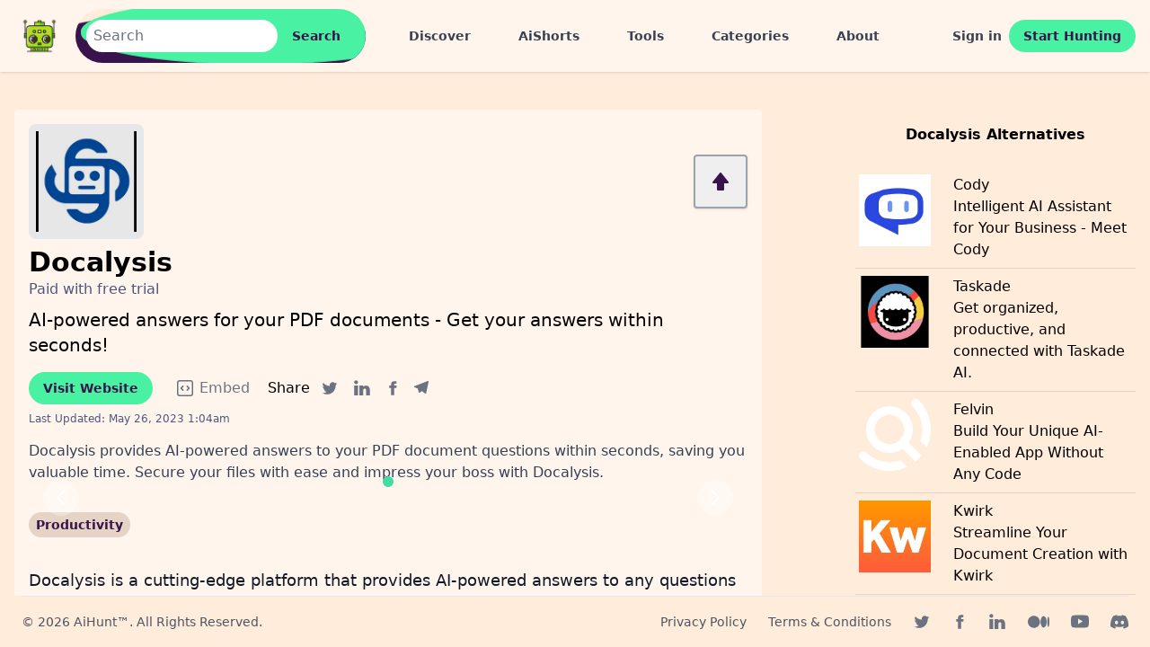

--- FILE ---
content_type: text/html; charset=utf-8
request_url: https://aihunt.app/products/docalysis?utm_source=Docalysis&utm_medium=embed
body_size: 9988
content:
<!DOCTYPE html>
<html class="h-full scroll-smooth overflow-hidden antialiased [font-feature-settings:'ss01'] bg-background" lang="en">
<head>
    
  <title> Docalysis Information, Pricing and Alternatives 2026 </title>

  <meta name="viewport" content="width=device-width,initial-scale=1">
  <link rel="shortcut icon" href="https://spaces.aihunt.app/favicon.ico" type="image/x-icon">
    
  <meta name="title" content="Docalysis Information, Pricing and Alternatives 2026"/>
  <meta name="keywords" content="Docalysis, Docalysis pricing, Docalysis trial"/>
  <meta name="description" content="AI-powered answers for your PDF documents - Get your answers within seconds!. Learn how to use Docalysis, get pricing information and reviews."/>

  <meta name="theme-color" content="#ffffff"/>
  <link rel="manifest" href="/manifest.json">
    <meta name="robots" content="index, follow"/>

      <meta property="og:title" content="Docalysis Information, Pricing and Alternatives 2026"/>
  <meta property="og:type" content="website"/>
  <meta property="og:url" content="https://aihunt.app/products/docalysis"/>
  <meta property="og:site_name" content="AiHunt"/>
    <meta property="og:image" content="https://spaces.aihunt.app/v5h60iccm9vgx51q9kahkdxk0499"/>
  <meta property="og:description" content="AI-powered answers for your PDF documents - Get your answers within seconds!. Learn how to use Docalysis, get pricing information and reviews."/>
  <meta property="og:locale" content="en_US"/>
  <meta name="twitter:card" content="summary_large_image"/>

  <link rel="alternate" type="application/rss+xml" title="AiHunt &raquo; Feed" href="https://aihunt.app/feed.xml"/>
  <meta name="csrf-param" content="authenticity_token" />
<meta name="csrf-token" content="JYnV-IfaTBTtAy5-B7XRPLUZIrKdTuhzKd1RsBCs1ybIuGqSj303--rfym3b4lbGfEsJQYXfRJt2nqEa-pXPtA" />
  
  <link rel="stylesheet" href="/assets/tailwind-601c1f4a.css" data-turbo-track="reload" />
<link rel="stylesheet" href="/assets/inter-font-1d90a608.css" data-turbo-track="reload" />

  <link rel="stylesheet" href="/assets/application-c0c73246.css" data-turbo-track="reload" />
  <script type="importmap" data-turbo-track="reload">{
  "imports": {
    "application-mcj": "/assets/mission_control/jobs/application-8d538c5b.js",
    "@hotwired/turbo-rails": "/assets/turbo.min-fae85750.js",
    "@hotwired/stimulus": "/assets/stimulus.min-4b1e420e.js",
    "@hotwired/stimulus-loading": "/assets/stimulus-loading-1fc53fe7.js",
    "application": "/assets/application-d6a33a1e.js",
    "trix": "/assets/trix-4f753c97.js",
    "@rails/actiontext": "/assets/actiontext-a4ee937e.js",
    "local-time": "https://ga.jspm.io/npm:local-time@2.1.0/app/assets/javascripts/local-time.js",
    "flowbite": "https://cdnjs.cloudflare.com/ajax/libs/flowbite/2.3.0/flowbite.turbo.min.js",
    "slim-select": "https://ga.jspm.io/npm:slim-select@1.27.1/dist/slimselect.min.mjs",
    "@rails/ujs": "https://ga.jspm.io/npm:@rails/ujs@7.0.4/lib/assets/compiled/rails-ujs.js",
    "stimulus-lightbox": "https://ga.jspm.io/npm:stimulus-lightbox@3.2.0/dist/stimulus-lightbox.mjs",
    "lightgallery": "https://ga.jspm.io/npm:lightgallery@2.7.1/lightgallery.es5.js",
    "controllers/application": "/assets/controllers/application-bc587cd6.js",
    "controllers/form_controller": "/assets/mission_control/jobs/controllers/form_controller-2f354a00.js",
    "controllers": "/assets/controllers/index-c3f5d3c4.js",
    "helpers/debounce_helpers": "/assets/mission_control/jobs/helpers/debounce_helpers-b50ffac4.js",
    "helpers": "/assets/mission_control/jobs/helpers/index-189f6a8b.js",
    "controllers/countchar_controller": "/assets/controllers/countchar_controller-2a390f71.js",
    "controllers/hello_controller": "/assets/controllers/hello_controller-708796bd.js",
    "controllers/search_form_controller": "/assets/controllers/search_form_controller-38f78e83.js",
    "controllers/slim_controller": "/assets/controllers/slim_controller-d83a84a1.js"
  }
}</script>
<link rel="modulepreload" href="/assets/mission_control/jobs/application-8d538c5b.js">
<link rel="modulepreload" href="/assets/turbo.min-fae85750.js">
<link rel="modulepreload" href="/assets/stimulus.min-4b1e420e.js">
<link rel="modulepreload" href="/assets/stimulus-loading-1fc53fe7.js">
<link rel="modulepreload" href="/assets/application-d6a33a1e.js">
<link rel="modulepreload" href="/assets/trix-4f753c97.js">
<link rel="modulepreload" href="/assets/actiontext-a4ee937e.js">
<link rel="modulepreload" href="https://ga.jspm.io/npm:local-time@2.1.0/app/assets/javascripts/local-time.js">
<link rel="modulepreload" href="https://cdnjs.cloudflare.com/ajax/libs/flowbite/2.3.0/flowbite.turbo.min.js">
<link rel="modulepreload" href="https://ga.jspm.io/npm:slim-select@1.27.1/dist/slimselect.min.mjs">
<link rel="modulepreload" href="https://ga.jspm.io/npm:@rails/ujs@7.0.4/lib/assets/compiled/rails-ujs.js">
<link rel="modulepreload" href="https://ga.jspm.io/npm:stimulus-lightbox@3.2.0/dist/stimulus-lightbox.mjs">
<link rel="modulepreload" href="https://ga.jspm.io/npm:lightgallery@2.7.1/lightgallery.es5.js">
<link rel="modulepreload" href="/assets/controllers/application-bc587cd6.js">
<link rel="modulepreload" href="/assets/mission_control/jobs/controllers/form_controller-2f354a00.js">
<link rel="modulepreload" href="/assets/controllers/index-c3f5d3c4.js">
<link rel="modulepreload" href="/assets/mission_control/jobs/helpers/debounce_helpers-b50ffac4.js">
<link rel="modulepreload" href="/assets/mission_control/jobs/helpers/index-189f6a8b.js">
<link rel="modulepreload" href="/assets/controllers/countchar_controller-2a390f71.js">
<link rel="modulepreload" href="/assets/controllers/hello_controller-708796bd.js">
<link rel="modulepreload" href="/assets/controllers/search_form_controller-38f78e83.js">
<link rel="modulepreload" href="/assets/controllers/slim_controller-d83a84a1.js">
<script type="module">import "application"</script>
    
  <link rel="amphtml" href="https://aihunt.app/products/docalysis.amp">
  <link rel="canonical" href="https://aihunt.app/products/docalysis">


    <!-- Global site tag (gtag.js) - Google Analytics -->
    <script async src="https://www.googletagmanager.com/gtag/js?id=G-CBGZXDW60T"></script>
    <script data-turbolinks-track="reload">
        window.dataLayer = window.dataLayer || [];

        function gtag() {
            dataLayer.push(arguments);
        }

        gtag('js', new Date());

        gtag('config', "G-CBGZXDW60T");
    </script>

  
  
</head>

<body class="flex h-full flex-col">
<!--<div class="w-full text-center p-3 bg-green-100 text-chip text-sm">We are resolving an issue with our storage provider which is causing some images not being loaded</div>-->
<div id="myToast" class="hidden z-10 fixed right-10 bottom-10 px-5 py-4 rounded-full text-sm font-semibold bg-slate-800/80 text-white drop-shadow-lg">
  <p class="text-sm" id="toast-text">
  </p>
</div>
<header class="sticky top-0 bg-surface shadow">
  <nav class="border-gray-200 px-2 sm:px-4 py-2.5 rounded">
    <div class="container flex flex-wrap items-center justify-between mx-auto">
      <div class="flex items-center">
        <a href="/">
          <img src="https://spaces.aihunt.app/logo.webp" height="250" width="250" class="h-12 w-12 mr-3 sm:h-14 sm:w-14" alt="AiHunt Logo" loading="eager"/>
        </a>
        <div class="sm:max-w-xl mx-auto hidden lg:block" data-controller="search-form">
          <div class="xs:hidden overflow-hidden z-0 rounded-full relative p-3">
            <form class="relative flex z-50 rounded-full" action="/search" accept-charset="UTF-8" method="get">
              <input type="text" name="query" id="desktop-search" class="rounded-full flex-1 px-2 py-1 text-placeholder focus:outline-none" autocomplete="off" data-search-form-target="query" data-action="focus-&gt;search-form#focus blur-&gt;search-form#blur" placeholder="Search" />
              <input type="submit" name="commit" value="Search" class="btn-primary-solid" data-disable-with="Search" />
</form>            <div class="glow glow-1 z-10 bg-primary absolute"></div>
            <div class="glow glow-2 z-20 bg-background absolute"></div>
            <div class="glow glow-3 z-30 bg-textPrimary absolute"></div>
            <div class="glow glow-4 z-40 bg-primary absolute"></div>
          </div>
        </div>
        <button data-search-form-target="query" data-controller="search-form" data-action="click->search-form#focus" type="button" aria-controls="navbar-search" aria-expanded="false" class="lg:hidden text-textBackground hover:bg-primary focus:outline-none focus:ring-2 focus:ring-primaryLight rounded-lg text-sm p-2.5 mr-1">
          <svg class="w-5 h-5" aria-hidden="true" fill="currentColor" viewBox="0 0 20 20" xmlns="http://www.w3.org/2000/svg">
            <path fill-rule="evenodd" d="M8 4a4 4 0 100 8 4 4 0 000-8zM2 8a6 6 0 1110.89 3.476l4.817 4.817a1 1 0 01-1.414 1.414l-4.816-4.816A6 6 0 012 8z" clip-rule="evenodd"></path>
          </svg>
          <span class="sr-only">Search</span>
        </button>
        <div class="ml-10 hidden space-x-8 lg:block">
          <a href="/discover-ai-tools" class="nav-link" data-turbo="false">Discover</a>
          <a href="/shorts" class="nav-link">AiShorts</a>
          <a href="/tools" class="nav-link">Tools</a>
          <a href="/categories" class="nav-link">Categories</a>
          <a href="/about" class="nav-link">About</a>
        </div>
      </div>

      <div class="flex items-center lg:order-2">
          <a href="/users/sign_in" class="nav-link">Sign in</a>
          <a href="/users/sign_up" class="btn-primary-solid">Start Hunting</a>
        <button data-collapse-toggle="mobile-menu-2" type="button" class="inline-flex items-center p-2 ml-1 text-sm text-textBackground rounded-lg lg:hidden hover:bg-primary focus:outline-none focus:ring-2 focus:ring-primaryLight" aria-controls="mobile-menu-2" aria-expanded="false">
          <span class="sr-only">Open main menu</span>
          <svg class="w-6 h-6" aria-hidden="true" fill="currentColor" viewBox="0 0 20 20" xmlns="http://www.w3.org/2000/svg">
            <path fill-rule="evenodd" d="M3 5a1 1 0 011-1h12a1 1 0 110 2H4a1 1 0 01-1-1zM3 10a1 1 0 011-1h12a1 1 0 110 2H4a1 1 0 01-1-1zM3 15a1 1 0 011-1h12a1 1 0 110 2H4a1 1 0 01-1-1z" clip-rule="evenodd"></path>
          </svg>
        </button>
      </div>
      <div class="items-center justify-center hidden w-full" id="mobile-menu-2">
        <ul class="flex flex-col p-4 mt-4 border border-gray-100 rounded-lg">
          <li>
            <a href="/discover-ai-tools" class="nav-link block text-lg" data-turbo="false">Discover</a>
          </li>
          <li>
            <a href="/shorts" class="nav-link block text-lg">AiShorts</a>
          </li>
          <li>
            <a href="/tools" class="nav-link block text-lg">Tools</a>
          </li>
          <li>
            <a href="/categories" class="nav-link block text-lg">Categories</a>
          </li>
          <li>
            <a href="/about" class="nav-link block text-lg">About</a>
          </li>
        </ul>
      </div>
    </div>
  </nav>

</header>
<main class="flex-1 overflow-y-scroll pb-20">
  <turbo-frame id="modal"></turbo-frame>
  <div class="container flex mx-auto lg:px-4 py-2.5 grid grid-cols-12 mt-5 lg:mt-8">
  <div class="col-span-12 lg:col-span-8 bg-surface p-4 lg:rounded">
    <div class="flex items-center justify-between">
        <img class="w-14 h-14 lg:w-32 lg:h-32 border-8 rounded-lg border-bg-backgroundDark" alt="Docalysis Logo" src="https://spaces.aihunt.app/9xjk0m6i45sj4ebfxgq11g3ocgqx" />
      <div class="flex flex-row space-x-2 items-center">
          <form id="upvote-tag" class="button_to" method="post" action="/products/docalysis/upvote"><input type="hidden" name="_method" value="patch" autocomplete="off" /><button class="items-center text-textPrimary border-2 border-gray-400 flex flex-row p-2 lg:p-4 rounded shadow" aria-label="upvote product" type="submit">
            <svg aria-hidden="true" class="w-4 h-4 lg:w-6 lg:h-6" fill="currentColor" viewBox="0 0 24 24" xmlns="http://www.w3.org/2000/svg">
              <path d="M4 14h4v7a1 1 0 0 0 1 1h6a1 1 0 0 0 1-1v-7h4a1.001 1.001 0 0 0 .781-1.625l-8-10c-.381-.475-1.181-.475-1.562 0l-8 10A1.001 1.001 0 0 0 4 14z"/>
            </svg>
</button><input type="hidden" name="authenticity_token" value="vbJRmtqzL2vN1DYMqJnlj_CyUnoUl-_TDy0ro0yFL51vTP_s5sLOVTPRxZ9GkHpCwJdw1ma_qP57P_6vo2jC0A" autocomplete="off" /></form>

      </div>

    </div>
    <div class="flex items-center mt-2">
      <h1 class="font-bold text-3xl">Docalysis</h1>
    </div>
      <span class="text-textCaption">Paid with free trial</span>
    <h2 class="font-normal text-xl mt-2">AI-powered answers for your PDF documents - Get your answers within seconds!</h2>
    <div class="flex mt-4 space-x-1 lg:space-x-2  justify-start items-center">
      <a href="https://docalysis.com/?utm_source=aihunt.app&amp;utm_medium=referrer&amp;utm_campaign=aihunt.app" class="btn-primary-solid" target="_blank" rel="noopener">Visit
        Website</a>
      <div class="hidden lg:inline lg:pl-3">
        <a href="/products/docalysis/embed" target="_blank" aria-label="Embed" class="text-gray-500 p-1 flex items-center hover:text-gray-900 dark:hover:text-primary">
          <svg xmlns="http://www.w3.org/2000/svg" fill="none" viewBox="0 0 24 24" stroke-width="1.5" stroke="currentColor" class="w-6 h-6 inline">
            <path stroke-linecap="round" stroke-linejoin="round" d="M14.25 9.75L16.5 12l-2.25 2.25m-4.5 0L7.5 12l2.25-2.25M6 20.25h12A2.25 2.25 0 0020.25 18V6A2.25 2.25 0 0018 3.75H6A2.25 2.25 0 003.75 6v12A2.25 2.25 0 006 20.25z"/>
          </svg>
          <span class="pl-1">Embed</span>
        </a>
      </div>
      <span class="pl-4 sm:pl-2">Share</span>
      <a href="whatsapp://send?text=Docalysis%0Ahttps://aihunt.app/products/docalysis" target="_blank" rel="noopener" aria-label="WhatsApp Share" class="text-gray-500 p-1 lg:hidden hover:text-gray-900 dark:hover:text-primary">
        <svg class="w-5 h-5" fill="currentColor" aria-hidden="true" viewBox="0 0 24 24">
          <path d="M20.1 3.9C17.9 1.7 15 .5 12 .5 5.8.5.7 5.6.7 11.9c0 2 .5 3.9 1.5 5.6L.6 23.4l6-1.6c1.6.9 3.5 1.3 5.4 1.3 6.3 0 11.4-5.1 11.4-11.4-.1-2.8-1.2-5.7-3.3-7.8zM12 21.4c-1.7 0-3.3-.5-4.8-1.3l-.4-.2-3.5 1 1-3.4L4 17c-1-1.5-1.4-3.2-1.4-5.1 0-5.2 4.2-9.4 9.4-9.4 2.5 0 4.9 1 6.7 2.8 1.8 1.8 2.8 4.2 2.8 6.7-.1 5.2-4.3 9.4-9.5 9.4zm5.1-7.1c-.3-.1-1.7-.9-1.9-1-.3-.1-.5-.1-.7.1-.2.3-.8 1-.9 1.1-.2.2-.3.2-.6.1s-1.2-.5-2.3-1.4c-.9-.8-1.4-1.7-1.6-2-.2-.3 0-.5.1-.6s.3-.3.4-.5c.2-.1.3-.3.4-.5.1-.2 0-.4 0-.5C10 9 9.3 7.6 9 7c-.1-.4-.4-.3-.5-.3h-.6s-.4.1-.7.3c-.3.3-1 1-1 2.4s1 2.8 1.1 3c.1.2 2 3.1 4.9 4.3.7.3 1.2.5 1.6.6.7.2 1.3.2 1.8.1.6-.1 1.7-.7 1.9-1.3.2-.7.2-1.2.2-1.3-.1-.3-.3-.4-.6-.5z"/>
        </svg>
        <span class="sr-only">WhatsApp share</span>
      </a>
      <a href="https://twitter.com/intent/tweet/?text=Docalysis&amp;url=https://aihunt.app/products/docalysis" target="_blank" rel="noopener" aria-label="Twitter Share" class="text-gray-500 p-1 hover:text-gray-900 dark:hover:text-primary">
        <svg class="w-5 h-5" fill="currentColor" viewBox="0 0 24 24" aria-hidden="true">
          <path d="M8.29 20.251c7.547 0 11.675-6.253 11.675-11.675 0-.178 0-.355-.012-.53A8.348 8.348 0 0022 5.92a8.19 8.19 0 01-2.357.646 4.118 4.118 0 001.804-2.27 8.224 8.224 0 01-2.605.996 4.107 4.107 0 00-6.993 3.743 11.65 11.65 0 01-8.457-4.287 4.106 4.106 0 001.27 5.477A4.072 4.072 0 012.8 9.713v.052a4.105 4.105 0 003.292 4.022 4.095 4.095 0 01-1.853.07 4.108 4.108 0 003.834 2.85A8.233 8.233 0 012 18.407a11.616 11.616 0 006.29 1.84"/>
        </svg>
        <span class="sr-only">Twitter share</span>
      </a>
      <a href="https://www.linkedin.com/shareArticle?mini=true&amp;url=https://aihunt.app/products/docalysis&amp;title=Docalysis&amp;summary=AI-powered%20answers%20for%20your%20PDF%20documents%20-%20Get%20your%20answers%20within%20seconds%21&amp;amp;source=https://aihunt.app/" target="_blank" rel="noopener" aria-label="Linkedin Share" class="text-gray-500 p-1  hover:text-gray-900 dark:hover:text-primary">
        <svg class="w-5 h-5" fill="currentColor" aria-hidden="true" viewBox="0 0 24 24">
          <path d="M6.5 21.5h-5v-13h5v13zM4 6.5C2.5 6.5 1.5 5.3 1.5 4s1-2.4 2.5-2.4c1.6 0 2.5 1 2.6 2.5 0 1.4-1 2.5-2.6 2.5zm11.5 6c-1 0-2 1-2 2v7h-5v-13h5V10s1.6-1.5 4-1.5c3 0 5 2.2 5 6.3v6.7h-5v-7c0-1-1-2-2-2z"/>
        </svg>
        <span class="sr-only">Linkedin share</span>
      </a>
      <a href="https://facebook.com/sharer/sharer.php?u=https://aihunt.app/products/docalysis" target="_blank" rel="noopener" aria-label="Facebook Share" class="text-gray-500 p-1  hover:text-gray-900 dark:hover:text-primary">
        <svg class="w-4 h-4" fill="currentColor" aria-hidden="true" viewBox="0 0 24 24">
          <path d="M18.77 7.46H14.5v-1.9c0-.9.6-1.1 1-1.1h3V.5h-4.33C10.24.5 9.5 3.44 9.5 5.32v2.15h-3v4h3v12h5v-12h3.85l.42-4z"/>
        </svg>
        <span class="sr-only">Facebook share</span>
      </a>
      <a href="https://t.me/share/url?text=Docalysis&amp;url=https://aihunt.app/products/docalysis" target="_blank" rel="noopener" aria-label="Telegram Share" class="text-gray-500 p-1  hover:text-gray-900 dark:hover:text-primary">
        <svg class="w-4 h-4" fill="currentColor" aria-hidden="true" viewBox="0 0 24 24">
          <path d="M.707 8.475C.275 8.64 0 9.508 0 9.508s.284.867.718 1.03l5.09 1.897 1.986 6.38a1.102 1.102 0 0 0 1.75.527l2.96-2.41a.405.405 0 0 1 .494-.013l5.34 3.87a1.1 1.1 0 0 0 1.046.135 1.1 1.1 0 0 0 .682-.803l3.91-18.795A1.102 1.102 0 0 0 22.5.075L.706 8.475z"/>
        </svg>
        <span class="sr-only">Telegram share</span>
      </a>
    </div>
    <p class="text-xs text-textCaption mt-2">
      Last Updated: <time datetime="2023-05-26T01:04:34Z" data-local="time-or-date">May 26, 2023  1:04am</time>
    </p>
    <p class="text-md text-textBackground mt-4">Docalysis provides AI-powered answers to your PDF document questions within seconds, saving you valuable time. Secure your files with ease and impress your boss with Docalysis.</p>
      <div id="indicators-carousel" class="relative mt-4" data-carousel="static">
        <!-- Carousel wrapper -->
        <div class="relative w-full aspect-[1270/720] overflow-hidden rounded-lg" data-controller="lightbox">
            <a href="https://spaces.aihunt.app/v5h60iccm9vgx51q9kahkdxk0499" class="hidden duration-700 ease-in-out" data-carousel-item="active">
              <img class="absolute block w-full -translate-x-1/2 -translate-y-1/2 top-1/2 left-1/2 rounded" alt="Docalysis Demo Slide 0" src="https://spaces.aihunt.app/v5h60iccm9vgx51q9kahkdxk0499" />
            </a>

        </div>
        <!-- Slider indicators -->
        <div class="absolute z-30 flex space-x-3 -translate-x-1/2 bottom-3 left-1/2">
            <button type="button" class="w-3 h-3 rounded-full bg-divider slider" aria-current="true" aria-label="Slide 1" data-carousel-slide-to="0"></button>
        </div>
        <!-- Slider controls -->
        <button type="button" class="absolute top-0 left-0 z-30 flex items-center justify-center h-full px-4 cursor-pointer group focus:outline-none" data-carousel-prev>
        <span class="inline-flex items-center justify-center w-8 h-8 rounded-full sm:w-10 sm:h-10 bg-white/30 dark:bg-gray-800/30 group-hover:bg-white/50 dark:group-hover:bg-gray-800/60 group-focus:ring-4 group-focus:ring-white dark:group-focus:ring-gray-800/70 group-focus:outline-none">
            <svg aria-hidden="true" class="w-5 h-5 text-white sm:w-6 sm:h-6 dark:text-gray-800" fill="none" stroke="currentColor" viewBox="0 0 24 24" xmlns="http://www.w3.org/2000/svg"><path stroke-linecap="round" stroke-linejoin="round" stroke-width="2" d="M15 19l-7-7 7-7"></path></svg>
            <span class="sr-only">Previous</span>
        </span>
        </button>
        <button type="button" class="absolute top-0 right-0 z-30 flex items-center justify-center h-full px-4 cursor-pointer group focus:outline-none" data-carousel-next>
        <span class="inline-flex items-center justify-center w-8 h-8 rounded-full sm:w-10 sm:h-10 bg-white/30 dark:bg-gray-800/30 group-hover:bg-white/50 dark:group-hover:bg-gray-800/60 group-focus:ring-4 group-focus:ring-white dark:group-focus:ring-gray-800/70 group-focus:outline-none">
            <svg aria-hidden="true" class="w-5 h-5 text-white sm:w-6 sm:h-6 dark:text-gray-800" fill="none" stroke="currentColor" viewBox="0 0 24 24" xmlns="http://www.w3.org/2000/svg"><path stroke-linecap="round" stroke-linejoin="round" stroke-width="2" d="M9 5l7 7-7 7"></path></svg>
            <span class="sr-only">Next</span>
        </span>
        </button>
      </div>
    <div class="mt-4">
        <a href="/categories/productivity">
                <span class="inline-block bg-backgroundDark rounded-full px-2 py-1 text-xs sm:text-sm font-semibold text-textPrimary mr-2 mb-2 hover:bg-primary">
                  Productivity
                </span>
</a>    </div>
      <div class="mt-6 prose prose-lg text-gray-900 w-full min-w-full">
        <p>Docalysis is a cutting-edge platform that provides AI-powered answers to any questions you may have about your PDF documents. With Docalysis, users can say goodbye to endless hours spent manually sifting through documents and trying to find the information they need. Instead, our revolutionary AI technology can generate responses to your queries in mere seconds.<br><br>The benefits of using Docalysis are numerous and include the ability to save time, increase efficiency, and work smarter, not harder. By implementing Docalysis into your daily routine, you can streamline your workflow and achieve your goals more quickly. Plus, with our secure platform, you can trust that your files are safe and can be deleted at any time.<br><br>Perhaps the biggest advantage of Docalysis is the amount of time it can save you. Reading through lengthy documents can be tedious and time-consuming. This is especially true in the modern business world, where time is a valuable commodity and each minute wasted can impact productivity. With Docalysis, you can save 95% of the time you would typically spend poring over documents, allowing you to focus on other important tasks.<br><br>Impressing your boss is another significant advantage of using Docalysis. The platform&rsquo;s efficiency and accuracy will showcase your ability to handle projects quickly and professionally. Using Docalysis will give you an edge in the corporate world where speed and accuracy are often valued above all else.<br><br>In conclusion, Docalysis is a game-changing platform that can revolutionize the way you approach your work. With its AI-powered technology, users can obtain answers to their PDF document queries within seconds, save valuable time, and impress their bosses. All of this, while ensuring the security of your documents and data.</p>
      </div>
  </div>
    <div class="col-span-12 lg:col-start-10 lg:col-span-3">
      <h2 class="font-bold mt-8 lg:mt-0 mb-2 text-center p-4">Docalysis Alternatives</h2>
        <a class="p-1 py-2 grid grid-cols-12 hover:bg-primary" href="/products/cody">
            <img class="col-span-2 lg:col-span-4" height="80px" width="80px" alt="Cody Logo" src="https://spaces.aihunt.app/yd5p7nmb1wuz4i9jf7d8cdnx54ng" />
          <div class="col-span-8 ml-2 lg:ml-1">
            <h3 class="font-medium">Cody</h3>
            <p>Intelligent AI Assistant for Your Business - Meet Cody</p>
          </div>
        </a>
        <hr class="border-divider">
        <a class="p-1 py-2 grid grid-cols-12 hover:bg-primary" href="/products/taskade">
            <img class="col-span-2 lg:col-span-4" height="80px" width="80px" alt="Taskade Logo" src="https://spaces.aihunt.app/2by2kmf6up3r4lhpwm512cse4ucb" />
          <div class="col-span-8 ml-2 lg:ml-1">
            <h3 class="font-medium">Taskade</h3>
            <p>Get organized, productive, and connected with Taskade AI.</p>
          </div>
        </a>
        <hr class="border-divider">
        <a class="p-1 py-2 grid grid-cols-12 hover:bg-primary" href="/products/felvin">
            <img class="col-span-2 lg:col-span-4" height="80px" width="80px" alt="Felvin Logo" src="https://spaces.aihunt.app/r2cg7ro6dkk7wqaxauyn0t8b7wda" />
          <div class="col-span-8 ml-2 lg:ml-1">
            <h3 class="font-medium">Felvin</h3>
            <p>Build Your Unique AI-Enabled App Without Any Code</p>
          </div>
        </a>
        <hr class="border-divider">
        <a class="p-1 py-2 grid grid-cols-12 hover:bg-primary" href="/products/kwirk">
            <img class="col-span-2 lg:col-span-4" height="80px" width="80px" alt="Kwirk Logo" src="https://spaces.aihunt.app/k35eh04rjk9yx54hufdny0m2os7i" />
          <div class="col-span-8 ml-2 lg:ml-1">
            <h3 class="font-medium">Kwirk</h3>
            <p>Streamline Your Document Creation with Kwirk</p>
          </div>
        </a>
        <hr class="border-divider">
        <a class="p-1 py-2 grid grid-cols-12 hover:bg-primary" href="/products/kore-ai">
            <img class="col-span-2 lg:col-span-4" height="80px" width="80px" alt="Kore.ai Logo" src="https://spaces.aihunt.app/qp9p6vlhzixxciqcf2zsi5apx0xb" />
          <div class="col-span-8 ml-2 lg:ml-1">
            <h3 class="font-medium">Kore.ai</h3>
            <p>Powering Intelligent Conversational Solutions</p>
          </div>
        </a>
        <hr class="border-divider">
        <a class="p-1 py-2 grid grid-cols-12 hover:bg-primary" href="/products/fluentify">
            <img class="col-span-2 lg:col-span-4" height="80px" width="80px" alt="Fluentify Logo" src="https://spaces.aihunt.app/nqf6sin6y1m113ho4h3s2i37ugrh" />
          <div class="col-span-8 ml-2 lg:ml-1">
            <h3 class="font-medium">Fluentify</h3>
            <p> Speak Fluent English with Fluentify</p>
          </div>
        </a>
        <hr class="border-divider">
        <a class="p-1 py-2 grid grid-cols-12 hover:bg-primary" href="/products/runpod">
            <img class="col-span-2 lg:col-span-4" height="80px" width="80px" alt="RunPod Logo" src="https://spaces.aihunt.app/b3shfyvxv8qsp3zsnppgkwdga6u9" />
          <div class="col-span-8 ml-2 lg:ml-1">
            <h3 class="font-medium">RunPod</h3>
            <p>Deploy your app on Kubernetes in minutes</p>
          </div>
        </a>
        <hr class="border-divider">
        <a class="p-1 py-2 grid grid-cols-12 hover:bg-primary" href="/products/browse-ai">
            <img class="col-span-2 lg:col-span-4" height="80px" width="80px" alt="Browse AI Logo" src="https://spaces.aihunt.app/nga5jri825v2z63goeets7f82t4z" />
          <div class="col-span-8 ml-2 lg:ml-1">
            <h3 class="font-medium">Browse AI</h3>
            <p>Browse AI - Extract and Monitor Data from Any Website without Coding</p>
          </div>
        </a>
        <hr class="border-divider">
    </div>

</div>
<script type="application/ld+json">
  [
    {
      "@context": "https://schema.org",
      "@type": "WebApplication",
      "name": "Docalysis",
      "description": "Docalysis provides AI-powered answers to your PDF document questions within seconds, saving you valuable time. Secure your files with ease and impress your boss with Docalysis.",
      "datePublished": "2023-05-26T01:04:02Z",
      "dateModified": "2023-05-26T01:04:02Z",
      "image": "https://spaces.aihunt.app/9xjk0m6i45sj4ebfxgq11g3ocgqx",
      "screenshot": [
          "https://spaces.aihunt.app/v5h60iccm9vgx51q9kahkdxk0499"
       ],
      "applicationCategory": "Productivity",
      "operatingSystem": "Web",
      "author": [
        {
          "@type": "Person",
          "name": "Deepika Ambade"
        }
      ]
      },
    {
      "@context": "https://schema.org",
      "@type": "BreadcrumbList",
      "itemListElement": [
        {
          "@type": "ListItem",
          "position": 1,
          "name": "Home",
          "item": "https://aihunt.app/"
        },
        {
          "@type": "ListItem",
          "position": 2,
          "name": "Docalysis",
          "item": "https://aihunt.app/products/docalysis"
        }
      ]
    }
  ]

</script>

</main>
<footer class="px-4 pb-4 sm:px-6 xm:pb-6">
  <hr class="mb-2 border-gray-200 sm:mx-auto border-divider lg:mb-4"/>
  <div class="sm:flex sm:items-center sm:justify-between">
    <span class="hidden lg:block text-sm text-gray-500 sm:text-center text-gray-600">© 2026 <a href="https://aihunt.app/" class="hover:underline">AiHunt™</a>. All Rights Reserved.
    </span>
    <div class="flex mt-4 justify-between space-x-6 sm:mt-0 items-center">
      <div class="flex space-x-6">
        <a href="/privacy-policy" class="hover:underline text-gray-600 text-sm" target="_blank">Privacy <span class="hidden lg:inline-block">Policy</span></a>
        <a href="/terms-conditions" class="hover:underline text-gray-600 text-sm" target="_blank">Terms <span class="hidden lg:inline-block">& Conditions</span></a>
      </div>
      <div class="flex space-x-6 items-center">
      <a href="https://twitter.com/aihuntapp" class="text-gray-500 hover:text-gray-900 dark:hover:text-primary" target="_blank" rel="noopener" >
        <svg class="w-5 h-5" fill="currentColor" viewBox="0 0 24 24" aria-hidden="true">
          <path d="M8.29 20.251c7.547 0 11.675-6.253 11.675-11.675 0-.178 0-.355-.012-.53A8.348 8.348 0 0022 5.92a8.19 8.19 0 01-2.357.646 4.118 4.118 0 001.804-2.27 8.224 8.224 0 01-2.605.996 4.107 4.107 0 00-6.993 3.743 11.65 11.65 0 01-8.457-4.287 4.106 4.106 0 001.27 5.477A4.072 4.072 0 012.8 9.713v.052a4.105 4.105 0 003.292 4.022 4.095 4.095 0 01-1.853.07 4.108 4.108 0 003.834 2.85A8.233 8.233 0 012 18.407a11.616 11.616 0 006.29 1.84"/>
        </svg>
        <span class="sr-only">Twitter page</span>
      </a>
      <a href="https://www.instagram.com/aihuntapp/" class="text-gray-500 lg:hidden hover:text-gray-900 dark:hover:text-primary" target="_blank" rel="noopener" >
        <svg class="w-5 h-5" fill="currentColor" viewBox="0 0 24 24" aria-hidden="true">
          <path fill-rule="evenodd" d="M12.315 2c2.43 0 2.784.013 3.808.06 1.064.049 1.791.218 2.427.465a4.902 4.902 0 011.772 1.153 4.902 4.902 0 011.153 1.772c.247.636.416 1.363.465 2.427.048 1.067.06 1.407.06 4.123v.08c0 2.643-.012 2.987-.06 4.043-.049 1.064-.218 1.791-.465 2.427a4.902 4.902 0 01-1.153 1.772 4.902 4.902 0 01-1.772 1.153c-.636.247-1.363.416-2.427.465-1.067.048-1.407.06-4.123.06h-.08c-2.643 0-2.987-.012-4.043-.06-1.064-.049-1.791-.218-2.427-.465a4.902 4.902 0 01-1.772-1.153 4.902 4.902 0 01-1.153-1.772c-.247-.636-.416-1.363-.465-2.427-.047-1.024-.06-1.379-.06-3.808v-.63c0-2.43.013-2.784.06-3.808.049-1.064.218-1.791.465-2.427a4.902 4.902 0 011.153-1.772A4.902 4.902 0 015.45 2.525c.636-.247 1.363-.416 2.427-.465C8.901 2.013 9.256 2 11.685 2h.63zm-.081 1.802h-.468c-2.456 0-2.784.011-3.807.058-.975.045-1.504.207-1.857.344-.467.182-.8.398-1.15.748-.35.35-.566.683-.748 1.15-.137.353-.3.882-.344 1.857-.047 1.023-.058 1.351-.058 3.807v.468c0 2.456.011 2.784.058 3.807.045.975.207 1.504.344 1.857.182.466.399.8.748 1.15.35.35.683.566 1.15.748.353.137.882.3 1.857.344 1.054.048 1.37.058 4.041.058h.08c2.597 0 2.917-.01 3.96-.058.976-.045 1.505-.207 1.858-.344.466-.182.8-.398 1.15-.748.35-.35.566-.683.748-1.15.137-.353.3-.882.344-1.857.048-1.055.058-1.37.058-4.041v-.08c0-2.597-.01-2.917-.058-3.96-.045-.976-.207-1.505-.344-1.858a3.097 3.097 0 00-.748-1.15 3.098 3.098 0 00-1.15-.748c-.353-.137-.882-.3-1.857-.344-1.023-.047-1.351-.058-3.807-.058zM12 6.865a5.135 5.135 0 110 10.27 5.135 5.135 0 010-10.27zm0 1.802a3.333 3.333 0 100 6.666 3.333 3.333 0 000-6.666zm5.338-3.205a1.2 1.2 0 110 2.4 1.2 1.2 0 010-2.4z" clip-rule="evenodd"/>
        </svg>
        <span class="sr-only">Instagram page</span>
      </a>
      <a href="https://www.facebook.com/aihuntapp" class="text-gray-500 hover:text-gray-900 dark:hover:text-primary" target="_blank" rel="noopener" >
        <svg class="w-4 h-4" fill="currentColor" aria-hidden="true" viewBox="0 0 24 24">
          <path d="M18.77 7.46H14.5v-1.9c0-.9.6-1.1 1-1.1h3V.5h-4.33C10.24.5 9.5 3.44 9.5 5.32v2.15h-3v4h3v12h5v-12h3.85l.42-4z"/>
        </svg>
        <span class="sr-only">Facebook page</span>
      </a>
      <a href="https://www.linkedin.com/company/aihunt/" class="text-gray-500 hover:text-gray-900 dark:hover:text-primary" target="_blank" rel="noopener" >
        <svg class="w-5 h-5" fill="currentColor" aria-hidden="true" viewBox="0 0 24 24">
          <path d="M6.5 21.5h-5v-13h5v13zM4 6.5C2.5 6.5 1.5 5.3 1.5 4s1-2.4 2.5-2.4c1.6 0 2.5 1 2.6 2.5 0 1.4-1 2.5-2.6 2.5zm11.5 6c-1 0-2 1-2 2v7h-5v-13h5V10s1.6-1.5 4-1.5c3 0 5 2.2 5 6.3v6.7h-5v-7c0-1-1-2-2-2z"/>
        </svg>
        <span class="sr-only">Linkedin page</span>
      </a>
      <a href="https://medium.com/aihunt" class="hidden lg:block text-gray-500 hover:text-gray-900 dark:hover:text-primary" target="_blank" rel="noopener" >
        <svg xmlns="http://www.w3.org/2000/svg" width="24" height="24" fill="currentColor" class="bi bi-medium" viewBox="0 0 16 16" id="IconChangeColor"> <path d="M9.025 8c0 2.485-2.02 4.5-4.513 4.5A4.506 4.506 0 0 1 0 8c0-2.486 2.02-4.5 4.512-4.5A4.506 4.506 0 0 1 9.025 8zm4.95 0c0 2.34-1.01 4.236-2.256 4.236-1.246 0-2.256-1.897-2.256-4.236 0-2.34 1.01-4.236 2.256-4.236 1.246 0 2.256 1.897 2.256 4.236zM16 8c0 2.096-.355 3.795-.794 3.795-.438 0-.793-1.7-.793-3.795 0-2.096.355-3.795.794-3.795.438 0 .793 1.699.793 3.795z" id="mainIconPathAttribute"></path> </svg>
        <span class="sr-only">Medium publication</span>
      </a>
      <a href="https://www.youtube.com/@aihuntapp" class="text-gray-500 hover:text-gray-900 dark:hover:text-primary" target="_blank" rel="noopener" >
        <svg width="20" height="20" fill="currentColor" class="text-gray-500 hover:text-gray-900 dark:hover:text-primary" viewBox="0 0 16 16">
          <path d="M8.051 1.999h.089c.822.003 4.987.033 6.11.335a2.01 2.01 0 0 1 1.415 1.42c.101.38.172.883.22 1.402l.01.104.022.26.008.104c.065.914.073 1.77.074 1.957v.075c-.001.194-.01 1.108-.082 2.06l-.008.105-.009.104c-.05.572-.124 1.14-.235 1.558a2.007 2.007 0 0 1-1.415 1.42c-1.16.312-5.569.334-6.18.335h-.142c-.309 0-1.587-.006-2.927-.052l-.17-.006-.087-.004-.171-.007-.171-.007c-1.11-.049-2.167-.128-2.654-.26a2.007 2.007 0 0 1-1.415-1.419c-.111-.417-.185-.986-.235-1.558L.09 9.82l-.008-.104A31.4 31.4 0 0 1 0 7.68v-.123c.002-.215.01-.958.064-1.778l.007-.103.003-.052.008-.104.022-.26.01-.104c.048-.519.119-1.023.22-1.402a2.007 2.007 0 0 1 1.415-1.42c.487-.13 1.544-.21 2.654-.26l.17-.007.172-.006.086-.003.171-.007A99.788 99.788 0 0 1 7.858 2h.193zM6.4 5.209v4.818l4.157-2.408L6.4 5.209z"/>
        </svg>
        <span class="sr-only">Youtube page</span>
      </a>
      <a href="https://discord.gg/6kz4QJk2aH" class="hidden lg:block text-gray-500 hover:text-gray-900 dark:hover:text-primary" target="_blank" rel="noopener" >
        <svg width="20" height="20" fill="currentColor" class="text-gray-500 hover:text-gray-900 dark:hover:text-primary"  viewBox="0 0 16 16"> <path d="M13.545 2.907a13.227 13.227 0 0 0-3.257-1.011.05.05 0 0 0-.052.025c-.141.25-.297.577-.406.833a12.19 12.19 0 0 0-3.658 0 8.258 8.258 0 0 0-.412-.833.051.051 0 0 0-.052-.025c-1.125.194-2.22.534-3.257 1.011a.041.041 0 0 0-.021.018C.356 6.024-.213 9.047.066 12.032c.001.014.01.028.021.037a13.276 13.276 0 0 0 3.995 2.02.05.05 0 0 0 .056-.019c.308-.42.582-.863.818-1.329a.05.05 0 0 0-.01-.059.051.051 0 0 0-.018-.011 8.875 8.875 0 0 1-1.248-.595.05.05 0 0 1-.02-.066.051.051 0 0 1 .015-.019c.084-.063.168-.129.248-.195a.05.05 0 0 1 .051-.007c2.619 1.196 5.454 1.196 8.041 0a.052.052 0 0 1 .053.007c.08.066.164.132.248.195a.051.051 0 0 1-.004.085 8.254 8.254 0 0 1-1.249.594.05.05 0 0 0-.03.03.052.052 0 0 0 .003.041c.24.465.515.909.817 1.329a.05.05 0 0 0 .056.019 13.235 13.235 0 0 0 4.001-2.02.049.049 0 0 0 .021-.037c.334-3.451-.559-6.449-2.366-9.106a.034.034 0 0 0-.02-.019Zm-8.198 7.307c-.789 0-1.438-.724-1.438-1.612 0-.889.637-1.613 1.438-1.613.807 0 1.45.73 1.438 1.613 0 .888-.637 1.612-1.438 1.612Zm5.316 0c-.788 0-1.438-.724-1.438-1.612 0-.889.637-1.613 1.438-1.613.807 0 1.451.73 1.438 1.613 0 .888-.631 1.612-1.438 1.612Z"/> </svg>
        <span class="sr-only">Discord server</span>
      </a>
      </div>
    </div>
  </div>
</footer>

<script defer src="https://static.cloudflareinsights.com/beacon.min.js/vcd15cbe7772f49c399c6a5babf22c1241717689176015" integrity="sha512-ZpsOmlRQV6y907TI0dKBHq9Md29nnaEIPlkf84rnaERnq6zvWvPUqr2ft8M1aS28oN72PdrCzSjY4U6VaAw1EQ==" data-cf-beacon='{"version":"2024.11.0","token":"e8194ce6b67044b5878e905e93be32ed","r":1,"server_timing":{"name":{"cfCacheStatus":true,"cfEdge":true,"cfExtPri":true,"cfL4":true,"cfOrigin":true,"cfSpeedBrain":true},"location_startswith":null}}' crossorigin="anonymous"></script>
</body>
</html>


--- FILE ---
content_type: text/javascript
request_url: https://aihunt.app/assets/mission_control/jobs/helpers/debounce_helpers-b50ffac4.js
body_size: -448
content:
export function debounce(fn, delay = 10) {
  let timeoutId = null

  return (...args) => {
    const callback = () => fn.apply(this, args)
    clearTimeout(timeoutId)
    timeoutId = setTimeout(callback, delay)
  }
}


--- FILE ---
content_type: text/javascript
request_url: https://aihunt.app/assets/application-d6a33a1e.js
body_size: -382
content:
// Configure your import map in config/importmap.rb. Read more: https://github.com/rails/importmap-rails
import "@hotwired/turbo-rails"
import "controllers"


import "trix"
import "@rails/actiontext"
import 'flowbite';

import LocalTime from "local-time"
LocalTime.start()
